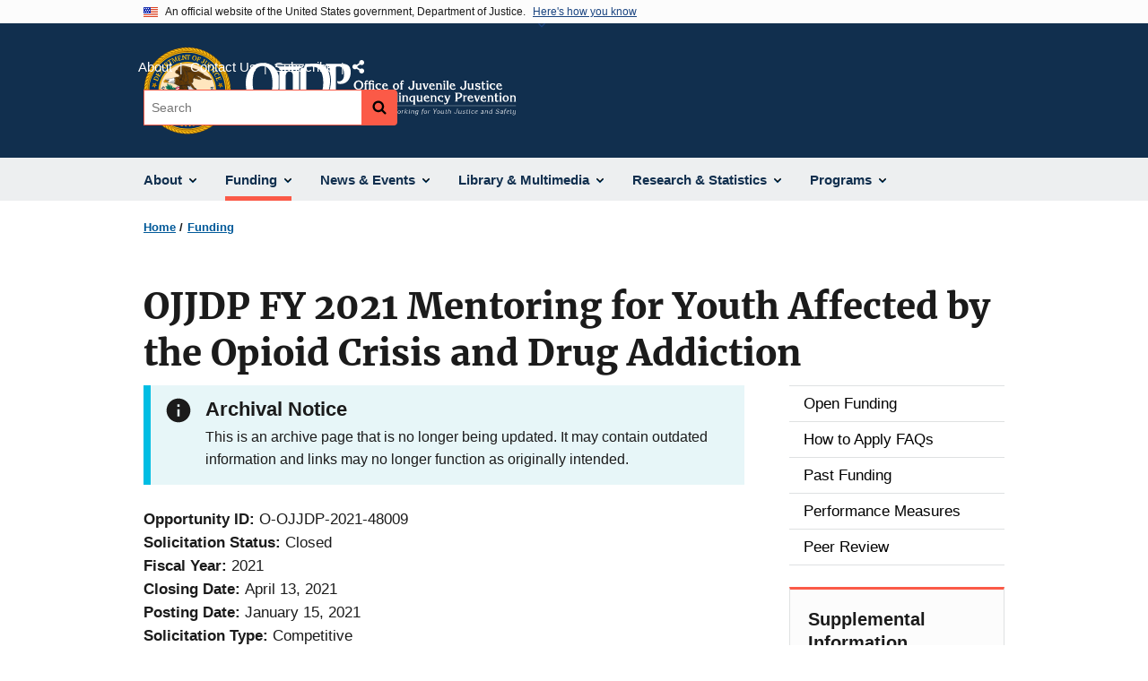

--- FILE ---
content_type: text/html; charset=UTF-8
request_url: https://ojjdp.ojp.gov/funding/opportunities/o-ojjdp-2021-48009
body_size: 9958
content:
<!DOCTYPE html>
<html lang="en" dir="ltr" prefix="og: https://ogp.me/ns#">
  <head>
    <meta charset="utf-8" />
<link rel="preload" href="/themes/custom/ojp/assets/fonts/roboto/Roboto-Regular.woff2" as="font" type="font/woff2" crossorigin="" />
<link rel="preload" href="/themes/custom/ojp/assets/fonts/roboto/Roboto-Bold.woff2" as="font" type="font/woff2" crossorigin="" />
<link rel="preload" href="/themes/custom/ojp/assets/fonts/roboto/Roboto-Italic.woff2" as="font" type="font/woff2" crossorigin="" />
<link rel="preload" href="/themes/custom/ojp/assets/fonts/roboto/Roboto-BlackItalic.woff2" as="font" type="font/woff2" crossorigin="" />
<link rel="preload" href="/themes/custom/ojp/assets/fonts/merriweather/Latin-Merriweather-Regular.woff2" as="font" type="font/woff2" crossorigin="" />
<link rel="preload" href="/themes/custom/ojp/assets/fonts/merriweather/Latin-Merriweather-Bold.woff2" as="font" type="font/woff2" crossorigin="" />
<noscript><style>form.antibot * :not(.antibot-message) { display: none !important; }</style>
</noscript><meta name="description" content="This program supports the implementation and delivery of mentoring services to youth who are currently abusing or addicted to drugs, youth at risk for abusing drugs, and youth with family members who are currently abusing or addicted to drugs." />
<link rel="canonical" href="https://ojjdp.ojp.gov/funding/opportunities/o-ojjdp-2021-48009" />
<meta property="og:site_name" content="Office of Juvenile Justice and Delinquency Prevention" />
<meta property="og:url" content="https://ojjdp.ojp.gov/funding/opportunities/o-ojjdp-2021-48009" />
<meta property="og:title" content="OJJDP FY 2021 Mentoring for Youth Affected by the Opioid Crisis and Drug Addiction | Office of Juvenile Justice and Delinquency Prevention" />
<meta property="og:description" content="This program supports the implementation and delivery of mentoring services to youth who are currently abusing or addicted to drugs, youth at risk for abusing drugs, and youth with family members who are currently abusing or addicted to drugs." />
<meta property="og:image" content="https://ojjdp.ojp.gov/themes/custom/ojp/assets/images/ojp/archival-notice-sq.png" />
<meta name="twitter:card" content="summary_large_image" />
<meta name="twitter:description" content="This program supports the implementation and delivery of mentoring services to youth who are currently abusing or addicted to drugs, youth at risk for abusing drugs, and youth with family members who are currently abusing or addicted to drugs." />
<meta name="twitter:title" content="OJJDP FY 2021 Mentoring for Youth Affected by the Opioid Crisis and Drug Addiction | Office of Juvenile Justice and Delinquency Prevention" />
<meta name="twitter:image" content="https://ojjdp.ojp.gov/sites/g/files/xyckuh176/files/images/2020-11/funding_ops21_800x418.jpg" />
<meta name="google-site-verification" content="4PLVTsyCm3--uca8rMAYrsLAAEJtRBtpZWm-kh9pr0g" />
<meta name="Generator" content="Drupal 10 (https://www.drupal.org)" />
<meta name="MobileOptimized" content="width" />
<meta name="HandheldFriendly" content="true" />
<meta name="viewport" content="width=device-width, initial-scale=1.0" />
<link rel="icon" href="/themes/custom/ojp/assets/images/ojp/favicon.png" type="image/png" />
<link rel="alternate" hreflang="en" href="https://ojjdp.ojp.gov/funding/opportunities/o-ojjdp-2021-48009" />

    <title>Archived | OJJDP FY 2021 Mentoring for Youth Affected by the Opioid Crisis and Drug Addiction | Office of Juvenile Justice and Delinquency Prevention</title>
    <link rel="stylesheet" media="all" href="/sites/g/files/xyckuh176/files/css/css_mZ1PG2GFXSJcuFh_E97tYYVUigDzjPAWnS63cUl0cSE.css?delta=0&amp;language=en&amp;theme=ojp&amp;include=[base64]" />
<link rel="stylesheet" media="all" href="/sites/g/files/xyckuh176/files/css/css_Ypsu4XtyBw3Upe9o6rG_HMzoTCSoXJQpAzGGkPbX90U.css?delta=1&amp;language=en&amp;theme=ojp&amp;include=[base64]" />
<link rel="stylesheet" media="print" href="/sites/g/files/xyckuh176/files/css/css_zxEGTDXeP9ngdNso24-Bomoquys4mkHkVPDlu-SLlg8.css?delta=2&amp;language=en&amp;theme=ojp&amp;include=[base64]" />
<link rel="stylesheet" media="all" href="/sites/g/files/xyckuh176/files/css/css_TJO5KPu1U2gTXRIhBWL4geIuon7dP9fjcN1wGFwLui8.css?delta=3&amp;language=en&amp;theme=ojp&amp;include=[base64]" />

    
  </head>
  <body class="path-node page-node-type-funding-opportunity">
        <a href="#main-content" class="visually-hidden focusable skip-link">
      Skip to main content
    </a>
    <noscript><iframe src="https://www.googletagmanager.com/ns.html?id=GTM-58F3ZV5"
                  height="0" width="0" style="display:none;visibility:hidden"></iframe></noscript>

      <div class="dialog-off-canvas-main-canvas" data-off-canvas-main-canvas>
      <section class="usa-banner" aria-label="Official government website">

    <div class="usa-accordion">
  <header class="usa-banner__header">
    <div class="usa-banner__inner">
      <div class="grid-col-auto">
        <img class="usa-banner__header-flag" src="/themes/custom/ojp/assets/images/us_flag_small.png" alt="U.S. flag">
      </div>
      <div class="grid-col-fill tablet:grid-col-auto">
        <p class="usa-banner__header-text">An official website of the United States government, Department of Justice.</p>
        <p class="usa-banner__header-action" aria-hidden="true">Here's how you know</p>
      </div>
      <button class="usa-accordion__button usa-banner__button"
              aria-expanded="false" aria-controls="gov-banner">
        <span class="usa-banner__button-text">Here's how you know</span>
      </button>
    </div>
  </header>
  <div class="usa-banner__content usa-accordion__content" id="gov-banner" hidden>
    <div class="grid-row grid-gap-lg">
      <div class="usa-banner__guidance tablet:grid-col-6">
        <img class="usa-banner__icon usa-media-block__img" src="/themes/custom/ojp/assets/images/icon-dot-gov.svg" role="img" alt="" aria-hidden="true">
        <div class="usa-media-block__body">
          <p>
            <strong>Official websites use .gov</strong>
            <br>
            A <strong>.gov</strong> website belongs to an official government organization in the United States.
          </p>
        </div>
      </div>
      <div class="usa-banner__guidance tablet:grid-col-6">
        <img class="usa-banner__icon usa-media-block__img" src="/themes/custom/ojp/assets/images/icon-https.svg" role="img" alt="" aria-hidden="true">
        <div class="usa-media-block__body">
          <p>
            <strong>Secure .gov websites use HTTPS</strong>
            <br>
            A <strong>lock</strong> (
            <span class="icon-lock"><svg xmlns="http://www.w3.org/2000/svg" width="52" height="64" viewBox="0 0 52 64" class="usa-banner__lock-image" role="img" aria-labelledby="banner-lock-title-default banner-lock-description-default" focusable="false"><title id="banner-lock-title-default">Lock</title><desc id="banner-lock-description-default">A locked padlock</desc><path fill="#000000" fill-rule="evenodd" d="M26 0c10.493 0 19 8.507 19 19v9h3a4 4 0 0 1 4 4v28a4 4 0 0 1-4 4H4a4 4 0 0 1-4-4V32a4 4 0 0 1 4-4h3v-9C7 8.507 15.507 0 26 0zm0 8c-5.979 0-10.843 4.77-10.996 10.712L15 19v9h22v-9c0-6.075-4.925-11-11-11z"/></svg></span>
            ) or <strong>https://</strong> means you’ve safely connected to the .gov website. Share sensitive information only on official, secure websites.          </p>
        </div>
      </div>
    </div>
  </div>
</div>


    
  </section>

  <header class="usa-header usa-header--extended" id="header">

    
      <div class="usa-navbar">
                <button class="usa-menu-btn usa-button">Menu</button>
                  <div class="region region-header">
    <div class="usa-logo" id="logo">
      <div class="ojp-seal">
      <a href="https://www.ojp.gov" accesskey="1" title="Office of Justice Programs" aria-label="Office of Justice Programs">
                <img src="/themes/custom/ojp/assets/images/ojp/OJP-seal.svg" alt="Office of Justice Programs seal" height="98" width="98" />
              </a>
    </div>
        <div class="ojp-office-logo">
      <a href="/" accesskey="2" title="Home" aria-label="Home">
        <img src="/sites/g/files/xyckuh176/files/2024-12/OJJDP_tagline_white.svg?v=1" alt="Home" />
      </a>
    </div>
  </div>

  </div>

      </div>

      <div class="usa-overlay"></div>
        <nav class="usa-nav" aria-label="site navigation">
          <div class="usa-nav__inner">

            <button class="usa-nav__close">
              <img src="/themes/custom/ojp/assets/images/close-white.svg" alt="close" />
            </button>

            
            
                                              <div class="region region-primary-menu">
    


  
  
          <ul class="usa-nav__primary usa-accordion" aria-label="primary navigation">
    
          <li class="usa-nav__primary-item" >

                  <button class="usa-accordion__button usa-nav__link" aria-expanded="false" aria-controls="extended-nav-section-1">
            <span>About</span>
          </button>
        
                    
  
          <ul id="extended-nav-section-1" class="usa-nav__submenu" hidden>

            <li class="usa-nav__submenu-item">
        <a href="/about">
          <span>About</span>
        </a>
      </li>
      
    
          <li class="usa-nav__submenu-item">

        
                  <a href="/about/legislation" class="link">
            <span class="">Legislation</span>
          </a>
        
      </li>
          <li class="usa-nav__submenu-item">

        
                  <a href="/about/ojjdp-administrator" class="link">
            <span class="">Administrator</span>
          </a>
        
      </li>
          <li class="usa-nav__submenu-item">

        
                  <a href="/about/staff" class="link">
            <span class="">Staff Listing</span>
          </a>
        
      </li>
          <li class="usa-nav__submenu-item">

        
                  <a href="/about/core-requirements" class="link">
            <span class="">Core Requirements</span>
          </a>
        
      </li>
        </ul>
  
        
      </li>
          <li class="usa-nav__primary-item" >

                  <button class="usa-accordion__button usa-nav__link usa-current" aria-expanded="false" aria-controls="extended-nav-section-2">
            <span>Funding</span>
          </button>
        
                    
  
          <ul id="extended-nav-section-2" class="usa-nav__submenu" hidden>

            <li class="usa-nav__submenu-item">
        <a href="/funding">
          <span>Funding</span>
        </a>
      </li>
      
    
          <li class="usa-nav__submenu-item">

        
                  <a href="/funding/current" class="link">
            <span class="">Open Funding</span>
          </a>
        
      </li>
          <li class="usa-nav__submenu-item">

        
                  <a href="/funding/how-to-apply-faqs" class="link">
            <span class="">How to Apply FAQs</span>
          </a>
        
      </li>
          <li class="usa-nav__submenu-item">

        
                  <a href="/funding/expired" class="link">
            <span class="">Past Funding</span>
          </a>
        
      </li>
          <li class="usa-nav__submenu-item">

        
                  <a href="/funding/grant-performance-measurement/overview" class="link">
            <span class="">Performance Measures</span>
          </a>
        
      </li>
          <li class="usa-nav__submenu-item">

        
                  <a href="/funding/peer-review" class="link">
            <span class="">Peer Review</span>
          </a>
        
      </li>
        </ul>
  
        
      </li>
          <li class="usa-nav__primary-item" >

                  <button class="usa-accordion__button usa-nav__link" aria-expanded="false" aria-controls="extended-nav-section-3">
            <span>News &amp; Events</span>
          </button>
        
                    
  
          <ul id="extended-nav-section-3" class="usa-nav__submenu" hidden>

            <li class="usa-nav__submenu-item">
        <a href="/news">
          <span>News &amp; Events</span>
        </a>
      </li>
      
    
          <li class="usa-nav__submenu-item">

        
                  <a href="/news/juvjust" class="link">
            <span class="">JUVJUST</span>
          </a>
        
      </li>
          <li class="usa-nav__submenu-item">

        
                  <a href="/news/press-releases" class="link">
            <span class="">Press Releases</span>
          </a>
        
      </li>
          <li class="usa-nav__submenu-item">

        
                  <a href="/news/blogs" class="link">
            <span class="">Blogs</span>
          </a>
        
      </li>
          <li class="usa-nav__submenu-item">

        
                  <a href="/events" class="link">
            <span class="">Events</span>
          </a>
        
      </li>
        </ul>
  
        
      </li>
          <li class="usa-nav__primary-item" >

                  <button class="usa-accordion__button usa-nav__link" aria-expanded="false" aria-controls="extended-nav-section-4">
            <span>Library &amp; Multimedia</span>
          </button>
        
                    
  
          <ul id="extended-nav-section-4" class="usa-nav__submenu" hidden>

            <li class="usa-nav__submenu-item">
        <a href="/library">
          <span>Library &amp; Multimedia</span>
        </a>
      </li>
      
    
          <li class="usa-nav__submenu-item">

        
                  <a href="/library/publications/list" class="link">
            <span class="">Publications</span>
          </a>
        
      </li>
          <li class="usa-nav__submenu-item">

        
                  <a href="/library/multimedia/list" class="link">
            <span class="">Multimedia</span>
          </a>
        
      </li>
          <li class="usa-nav__submenu-item">

        
                  <a href="/library/fact-sheets-fliers-and-resources#extended-nav-section-4" class="link">
            <span class="">Resources for the Field</span>
          </a>
        
      </li>
          <li class="usa-nav__submenu-item">

        
                  <a href="/library/publications/types" class="link">
            <span class="">Types of Publications</span>
          </a>
        
      </li>
        </ul>
  
        
      </li>
          <li class="usa-nav__primary-item" >

                  <button class="usa-accordion__button usa-nav__link" aria-expanded="false" aria-controls="extended-nav-section-5">
            <span>Research &amp; Statistics</span>
          </button>
        
                    
  
          <ul id="extended-nav-section-5" class="usa-nav__submenu" hidden>

            <li class="usa-nav__submenu-item">
        <a href="/research-statistics">
          <span>Research &amp; Statistics</span>
        </a>
      </li>
      
    
          <li class="usa-nav__submenu-item">

        
                  <a href="/statistical-briefing-book" class="link">
            <span class="">Statistical Briefing Book</span>
          </a>
        
      </li>
          <li class="usa-nav__submenu-item">

        
                  <a href="/evidence-based-programs" class="link">
            <span class="">Evidence-based Programs</span>
          </a>
        
      </li>
          <li class="usa-nav__submenu-item">

        
                  <a href="/model-programs-guide/home" class="link">
            <span class="">Model Programs Guide</span>
          </a>
        
      </li>
          <li class="usa-nav__submenu-item">

        
                  <a href="/grantee-guidance" class="link">
            <span class="">Grantee Guidance</span>
          </a>
        
      </li>
          <li class="usa-nav__submenu-item">

        
                  <a href="/archived-data" class="link">
            <span class="">Archived Data</span>
          </a>
        
      </li>
        </ul>
  
        
      </li>
          <li class="usa-nav__primary-item" >

                  <button class="usa-accordion__button usa-nav__link" aria-expanded="false" aria-controls="extended-nav-section-6">
            <span>Programs</span>
          </button>
        
                    
  
          <ul id="extended-nav-section-6" class="usa-nav__submenu" hidden>

            <li class="usa-nav__submenu-item">
        <a href="/programs">
          <span>Programs</span>
        </a>
      </li>
      
    
          <li class="usa-nav__submenu-item">

        
                  <a href="/states" class="link">
            <span class="">State Support</span>
          </a>
        
      </li>
          <li class="usa-nav__submenu-item">

        
                  <a href="/training-and-technical-assistance" class="link">
            <span class="">Training &amp; TA</span>
          </a>
        
      </li>
        </ul>
  
        
      </li>
        </ul>
  



  </div>

                            
                              <div class="default">
                    <div class="region region-secondary-menu">
    <div class="usa-nav__secondary">
      <ul class="usa-nav__secondary-links">

          <li class="usa-nav__secondary-item">
        <a href="/about">
          About
        </a>
      </li>
          <li class="usa-nav__secondary-item">
        <a href="/contact">
          Contact Us
        </a>
      </li>
          <li class="usa-nav__secondary-item">
        <a href="/subscribe">
          Subscribe
        </a>
      </li>
                  <li class="usa-nav__secondary-item">
        <div class="doj-sharing">
  <button id="doj-sharing-toggle" class="doj-sharing__toggle" tabindex="0" title="Choose a social sharing platform" aria-haspopup="true" aria-controls="doj-sharing-links" aria-expanded="false">Share</button>
<ul id="doj-sharing-links" class="doj-sharing__list" tabindex="0" aria-label="Choose a social sharing platform"><li><a href="https://www.facebook.com/sharer/sharer.php?u=https%3A//ojjdp.ojp.gov/funding/opportunities/o-ojjdp-2021-48009" title="Share on Facebook" data-event-label="Share on Facebook" target="_blank">Facebook</a></li><li><a href="https://twitter.com/intent/tweet?url=https%3A//ojjdp.ojp.gov/funding/opportunities/o-ojjdp-2021-48009&amp;text=OJJDP%20FY%202021%20Mentoring%20for%20Youth%20Affected%20by%20the%20Opioid%20Crisis%20and%20Drug%20Addiction" title="Share on X" data-event-label="Share on X" target="_blank">X</a></li><li><a href="https://www.linkedin.com/shareArticle?mini=true&amp;url=https%3A//ojjdp.ojp.gov/funding/opportunities/o-ojjdp-2021-48009&amp;title=OJJDP%20FY%202021%20Mentoring%20for%20Youth%20Affected%20by%20the%20Opioid%20Crisis%20and%20Drug%20Addiction" title="Share on LinkedIn" data-event-label="Share on LinkedIn" target="_blank">LinkedIn</a></li><li><a href="https://reddit.com/submit?url=https%3A//ojjdp.ojp.gov/funding/opportunities/o-ojjdp-2021-48009&amp;title=OJJDP%20FY%202021%20Mentoring%20for%20Youth%20Affected%20by%20the%20Opioid%20Crisis%20and%20Drug%20Addiction" title="Share on Reddit" data-event-label="Share on Reddit" target="_blank">Reddit</a></li><li><a href="https://pinterest.com/pin/create/button?url=https%3A//ojjdp.ojp.gov/funding/opportunities/o-ojjdp-2021-48009&amp;media=https%3A//ojjdp.ojp.gov/themes/custom/ojp/assets/images/ojp/archival-notice-sq.png&amp;description=OJJDP%20FY%202021%20Mentoring%20for%20Youth%20Affected%20by%20the%20Opioid%20Crisis%20and%20Drug%20Addiction" title="Share on Pinterest" data-event-label="Share on Pinterest" target="_blank">Pinterest</a></li><li><a href="/cdn-cgi/l/email-protection#[base64]" title="Share on Email" data-event-label="Share on Email">Email</a></li></ul>
</div>
      </li>
        </ul>
  
</div>

<div id="block-ojp-searchblock" data-block-plugin-id="ojp_search_block" class="block block-ojp-search block-ojp-search-block">
  
    
      
<div class="usa-search usa-search--small">
  <div role="search">
    
<div data-gname="ojp-search" data-queryParameterName="keys" class="gcse-searchbox-only" data-resultsUrl="/search/results">
  
</div>

  </div>
</div>
  </div>

  </div>

                </div>
              
            
          </div>
        </nav>

      
  </header>

  <div class="grid-container">
    <div class="grid-col-fill">
        <div class="region region-breadcrumb">
    <div id="block-ojp-breadcrumbs" data-block-plugin-id="system_breadcrumb_block" class="block block-system block-system-breadcrumb-block">
  
    
       <nav id="system-breadcrumb" aria-label="breadcrumb">
        <ol class="add-list-reset uswds-breadcrumbs uswds-horizontal-list">
                            <li>
                                            <a href="/">Home</a>
                                    </li>
                            <li>
                                            <a href="/funding">Funding</a>
                                    </li>
                    </ol>
    </nav>

  </div>

  </div>

    </div>
  </div>


<div class="usa-section uswds-middle-section " aria-label="primary content">
  <div class="grid-container ">
    <div class="grid-col-fill">
        <div class="region region-highlighted">
    <div data-drupal-messages-fallback class="hidden"></div>

  </div>


      
    </div>
  </div>

  
  
  <main class="uswds-main-content-wrapper grid-container ">
    <a id="main-content" tabindex="-1"></a>
    <div class = "grid-row grid-gap-2">

      <div class="region-content tablet:grid-col-12">
          <div class="region region-content">
    <div id="block-ojp-page-title" data-block-plugin-id="page_title_block" class="block block-core block-page-title-block">
  
    
      
  <h1 class="uswds-page-title page-title"><span class="field field--name-title field--type-string field--label-hidden">OJJDP FY 2021 Mentoring for Youth Affected by the Opioid Crisis and Drug Addiction</span>
</h1>


  </div>
<div id="block-ojp-content" data-block-plugin-id="system_main_block" class="block block-system block-system-main-block">
  
    
      

<article>

  
    

  
  <div>

    
      
  <div class="layout layout--twocol-section layout--twocol-section--75-25 layout--node-funding_opportunity">
                    <div  class="layout__region layout__region--first">
        <div data-block-plugin-id="extra_field_block:node:funding_opportunity:field_content_archival_notice" class="block--field-content-archival-notice block block-layout-builder block-extra-field-blocknodefunding-opportunityfield-content-archival-notice">
  
    
                <div role="contentinfo"  class="usa-alert usa-alert--info" aria-label="Info Alert">
    <div class="usa-alert__body">
                                        <h3 class="usa-alert__heading">Archival Notice</h3>
              <p class="usa-alert__text">This is an archive page that is no longer being updated. It may contain outdated information and links may no longer function as originally intended.</p>
          </div>
  </div>

  </div>
<div data-block-plugin-id="field_block:node:funding_opportunity:field_opportunity_id" class="block--field-opportunity-id block block-layout-builder block-field-blocknodefunding-opportunityfield-opportunity-id">
  
    
      
  <div class="field field--name-field-opportunity-id field--type-string field--label-inline clearfix">
    <div class="field__label">Opportunity ID</div>
              <div class="field__item">O-OJJDP-2021-48009</div>
          </div>

  </div>
<div data-block-plugin-id="extra_field_block:node:funding_opportunity:field_solicitation_status" class="block--field-solicitation-status block block-layout-builder block-extra-field-blocknodefunding-opportunityfield-solicitation-status">
  
    
      
        <div class="field field--name-field-solicitation-status field--type-string field--label-inline">
            <div class="field__label">Solicitation Status</div>
            <div class="field__item">Closed</div>
        </div>
  </div>
<div data-block-plugin-id="field_block:node:funding_opportunity:field_fiscal_year" class="block--field-fiscal-year block block-layout-builder block-field-blocknodefunding-opportunityfield-fiscal-year">
  
    
      
  <div class="field field--name-field-fiscal-year field--type-integer field--label-inline clearfix">
    <div class="field__label">Fiscal Year</div>
              <div class="field__item">2021</div>
          </div>

  </div>
<div data-block-plugin-id="field_block:node:funding_opportunity:field_closing_date" class="block--field-closing-date block block-layout-builder block-field-blocknodefunding-opportunityfield-closing-date">
  
    
      
  <div class="field field--name-field-closing-date field--type-datetime field--label-inline clearfix">
    <div class="field__label">Closing Date</div>
              <div class="field__item"><time datetime="2021-04-13T23:59:00Z" class="datetime">April 13, 2021</time>
</div>
          </div>

  </div>
<div data-block-plugin-id="field_block:node:funding_opportunity:field_posting_date" class="block--field-posting-date block block-layout-builder block-field-blocknodefunding-opportunityfield-posting-date">
  
    
      
  <div class="field field--name-field-posting-date field--type-datetime field--label-inline clearfix">
    <div class="field__label">Posting Date</div>
              <div class="field__item"><time datetime="2021-01-15T12:00:00Z" class="datetime">January 15, 2021</time>
</div>
          </div>

  </div>
<div data-block-plugin-id="field_block:node:funding_opportunity:field_funding_type" class="block--field-funding-type block block-layout-builder block-field-blocknodefunding-opportunityfield-funding-type">
  
    
      
  <div class="field field--name-field-funding-type field--type-list-string field--label-inline clearfix">
    <div class="field__label">Solicitation Type</div>
              <div class="field__item">Competitive</div>
          </div>

  </div>
<div data-block-plugin-id="field_block:node:funding_opportunity:field_opportunity_document" class="block--field-opportunity-document block block-layout-builder block-field-blocknodefunding-opportunityfield-opportunity-document">
  
    
      
            <div class="field field--name-field-opportunity-document field--type-entity-reference field--label-hidden field__item"><article class="media media--type-document media--view-mode-download-information">
  
      
            <div class="field field--name-field-document field--type-file field--label-hidden field__item">  
<div  class="file file--mime-application-pdf file--application-pdf ojp-download-information">
  
  
  <a href="/funding/fy2021/O-OJJDP-2021-48009" class="usa-button usa-button--big">Download</a>
  <div class="ojp-download-information__file-info">
          PDF, 595.27 KB
      </div>
</div>
</div>
      
  </article>
</div>
      
  </div>
  
<div data-block-plugin-id="modification_notes" class="block block-ojp-core block-modification-notes modification-notes">
  <div class="modification-notes__divider"></div>
  
  
    <div class="modification-notes__note_date modification-notes__note_created">Date Created: January 15, 2021</div>
</div>

      </div>
    
          <div  class="layout__region layout__region--second">
        <nav aria-labelledby="-menu" data-block-plugin-id="menu_block:main" class="block block-menu navigation menu--main">
            
  <h2 class="visually-hidden" id="-menu">Main navigation</h2>
  

        

  
  
              <ul class="usa-sidenav">
    
    
      
            
            
            
      <li class="usa-sidenav__item usa-sidenav__item--level-0">
        
        <a href="/funding/current">
          <span>Open Funding</span>
        </a>

                
      </li>
    
      
            
            
            
      <li class="usa-sidenav__item usa-sidenav__item--level-0">
        
        <a href="/funding/how-to-apply-faqs">
          <span>How to Apply FAQs</span>
        </a>

                
      </li>
    
      
            
            
            
      <li class="usa-sidenav__item usa-sidenav__item--level-0">
        
        <a href="/funding/expired">
          <span>Past Funding</span>
        </a>

                
      </li>
    
      
            
            
            
      <li class="usa-sidenav__item usa-sidenav__item--level-0">
        
        <a href="/funding/grant-performance-measurement/overview">
          <span>Performance Measures</span>
        </a>

                
      </li>
    
      
            
            
            
      <li class="usa-sidenav__item usa-sidenav__item--level-0">
        
        <a href="/funding/peer-review">
          <span>Peer Review</span>
        </a>

                
      </li>
        </ul>
  


  </nav>
<div data-block-plugin-id="field_block:node:funding_opportunity:field_supplemental_info" class="block--field-supplemental-info block block-layout-builder block-field-blocknodefunding-opportunityfield-supplemental-info">
  
    
      


  
<div     class="field field--name-field-supplemental-info field--type-link field--label-above cta"
  >
    <div>
    
          <h3  class="cta__headline">Supplemental Information</h3>
        
                      <div class="cta__callout">
        <ul class="cta__items-list">
                                <li class="cta__item">
          <a href="/funding/fy2021/O-OJJDP-2021-48009-faqs" title="Solicitation-specific FAQs">
            Solicitation-specific FAQs
          </a>
        </li>
              <li class="cta__item">
          <a href="/funding/fy2021/performance-measures/performance-measures-juvenile-mentoring-2021.pdf" title="Juvenile Mentoring Program Performance Measures">
            Juvenile Mentoring Program Performance Measures
          </a>
        </li>
              <li class="cta__item">
          <a href="https://ojjdp.ojp.gov/media/video/13066" title="February 11, 2021 Webinar: OJJDP FY 21 Mentoring for Youth Affected by the Opioid Crisis &amp; Drug Addiction Solicitation Webinar">
            February 11, 2021 Webinar: OJJDP FY 21 Mentoring for Youth Affected by the Opioid Crisis &amp; Drug Addiction Solicitation Webinar
          </a>
        </li>
          </ul>
  </div>
            </div>
</div>


  </div>


  
<div     data-block-plugin-id="similar_content"
      class="block block-ojp-taxonomy block-similar-content cta-horizontal cta"
  >
    <div>
    
          <h3  class="cta__headline">Similar Opportunities</h3>
        
                      <div class="cta__callout">
        <ul class="cta__items-list">
                                <li class="cta__item">
          <a href="/funding/opportunities/o-ojjdp-2025-172464" title="OJJDP FY25 National Mentoring Programs">
            OJJDP FY25 National Mentoring Programs
          </a>
        </li>
              <li class="cta__item">
          <a href="/funding/opportunities/o-ojjdp-2022-171221" title="OJJDP FY 2022 National Mentoring Resource Center ">
            OJJDP FY 2022 National Mentoring Resource Center 
          </a>
        </li>
              <li class="cta__item">
          <a href="/funding/opportunities/o-ojjdp-2021-105001" title="OJJDP FY 2021 Comprehensive Youth Violence Prevention and Reduction Program  ">
            OJJDP FY 2021 Comprehensive Youth Violence Prevention and Reduction Program  
          </a>
        </li>
          </ul>
  </div>
            </div>
</div>


      </div>
      
      </div>


  </div>

</article>

  </div>

  </div>

      </div>

      

      
    </div>
  </main>
</div>

<footer class="usa-footer usa-footer--big">
  <div class="grid-container usa-footer-return-to-top">
    <a id="return-to-top" class="hide" href="#">Top</a>
  </div>

      <div class="usa-footer__primary-section">
      <div class="grid-container footer__wrapper">
        <div class="usa-footer-primary__top padding-bottom-5">
                      <h3 class="usa-footer__agency-heading tablet:display-inline-block">Office of Juvenile Justice and Delinquency Prevention</h3>
                  </div>

        
        
                        <nav class="usa-footer-nav mobile-lg:grid-col-12" aria-label="footer navigation">

                        <div class="region region-footer-menu">
    

    
                <div class="grid-row grid-gap">
        
                  
    
                  <div class="mobile-lg:grid-col-6 desktop:grid-col-3">
        <section aria-labelledby="section-about-ojjdp" class="usa-footer__primary-content usa-footer__primary-content--collapsible display-block">
          <h4 id="section-about-ojjdp" class="usa-footer__primary-link">About OJJDP</h4>
                    <ul class="add-list-reset usa-list--unstyled">
                
        
                  
    
                  <li class="usa-footer__secondary-link">
        <a href="/about">About OJJDP</a>
      </li>
      
    
                  <li class="usa-footer__secondary-link">
        <a href="/about/legislation">Legislation</a>
      </li>
      
    
                  <li class="usa-footer__secondary-link">
        <a href="https://ojjdp.ojp.gov/contact">Contact Us</a>
      </li>
      
    
        
  
          </ul>
                  </section>
      </div>
      
    
                  <div class="mobile-lg:grid-col-6 desktop:grid-col-3">
        <section aria-labelledby="section-news-events" class="usa-footer__primary-content usa-footer__primary-content--collapsible display-block">
          <h4 id="section-news-events" class="usa-footer__primary-link">News &amp; Events</h4>
                    <ul class="add-list-reset usa-list--unstyled">
                
        
                  
    
                  <li class="usa-footer__secondary-link">
        <a href="/news/juvjust">JUVJUST</a>
      </li>
      
    
                  <li class="usa-footer__secondary-link">
        <a href="/news/newsletter">OJJDP News @ a Glance</a>
      </li>
      
    
                  <li class="usa-footer__secondary-link">
        <a href="/news/blogs">Blogs</a>
      </li>
      
    
                  <li class="usa-footer__secondary-link">
        <a href="/events">Upcoming Events</a>
      </li>
      
    
        
  
          </ul>
                  </section>
      </div>
      
    
                  <div class="mobile-lg:grid-col-6 desktop:grid-col-3">
        <section aria-labelledby="section-key-resources" class="usa-footer__primary-content usa-footer__primary-content--collapsible display-block">
          <h4 id="section-key-resources" class="usa-footer__primary-link">Key Resources</h4>
                    <ul class="add-list-reset usa-list--unstyled">
                
        
                  
    
                  <li class="usa-footer__secondary-link">
        <a href="/funding">Funding &amp; Awards</a>
      </li>
      
    
                  <li class="usa-footer__secondary-link">
        <a href="/states">State Support</a>
      </li>
      
    
                  <li class="usa-footer__secondary-link">
        <a href="https://www.ojjdp.gov/ojstatbb">Statistical Briefing Book</a>
      </li>
      
    
                  <li class="usa-footer__secondary-link">
        <a href="/model-programs-guide">Model Programs Guide</a>
      </li>
      
    
        
  
          </ul>
                  </section>
      </div>
      
    
                  <div class="mobile-lg:grid-col-6 desktop:grid-col-3">
        <section aria-labelledby="section-resources" class="usa-footer__primary-content usa-footer__primary-content--collapsible display-block">
          <h4 id="section-resources" class="usa-footer__primary-link">Resources</h4>
                    <ul class="add-list-reset usa-list--unstyled">
                
        
                  
    
                  <li class="usa-footer__secondary-link">
        <a href="/library">Library</a>
      </li>
      
    
                  <li class="usa-footer__secondary-link">
        <a href="/library/fact-sheets-fliers-and-resources">Resources for the Field</a>
      </li>
      
    
                  <li class="usa-footer__secondary-link">
        <a href="/training-and-technical-assistance">Training &amp; Technical Assistance</a>
      </li>
      
    
                  <li class="usa-footer__secondary-link">
        <a href="https://youth.gov">Youth.gov</a>
      </li>
      
    
                  <li class="usa-footer__secondary-link">
        <a href="https://www.ojp.gov/program/civil-rights-office/filing-civil-rights-complaint">File a Civil Rights Complaint</a>
      </li>
      
    
        
  
          </ul>
                  </section>
      </div>
      
    
                </div>
        
  



  </div>

          
        </nav>

        <div class="footer__social">
                      <a class="usa-link-facebook margin-right-2" href="https://www.facebook.com/OJPOJJDP/">
              <span class="usa-sr-only">Facebook</span><span class="f">&nbsp;</span>
            </a>
          
                      <a class="usa-link-twitter margin-right-2" href="https://twitter.com/OJPOJJDP">
              <span class="usa-sr-only">X</span><span class="t">&nbsp;</span>
            </a>
          
                      <a class="usa-link-youtube" href="https://www.youtube.com/OJPOJJDP">
              <span class="usa-sr-only">YouTube</span>
              <span class="yt"> </span>
            </a>
          
                  </div>

      </div>
    </div>
  

      <div class="usa-footer__secondary-section">

              <div class="grid-container">
          <div class="grid-row usa-footer__logos-container ">
                                              <div class="usa-footer-logo usa-width-one-half  desktop:grid-col-6 desktop:border-right border-base-dark">

                            <a href="https://www.ojp.gov">
                                                <img class="" src="/themes/custom/ojp/../ojp/assets/images/ojp/ojp-full.svg" alt="U.S. Department of Justice, Office of Justice Programs Logo">
                                            </a>
                          </div>
          
                                            <div class="desktop:grid-col-6">
              <div class="usa-footer__partner-logos 1">
                <div class="grid-row">
                  <div class="grid-col-4 flex-align-center usa-footer__partner-logo margin-bottom-3">
                    <a href="https://bja.ojp.gov" aria-label="Bureau of Justice Administration">
                      <img src="/themes/custom/ojp/assets/images/ojp/bja.svg" alt="Bureau of Justice Administration Logo" />
                    </a>
                  </div>
                  <div class="grid-col-4 flex-align-center usa-footer__partner-logo margin-bottom-3">
                    <a href="https://bjs.ojp.gov" aria-label="Bureau of Justice Statistics">
                      <img src="/themes/custom/ojp/assets/images/ojp/bjs.svg" alt="Bureau of Justice Statistics Logo" />
                    </a>
                  </div>
                  <div class="grid-col-4 flex-align-center usa-footer__partner-logo margin-bottom-3">
                    <a href=" https://nij.ojp.gov" aria-label="National Institute of Justice">
                      <img src="/themes/custom/ojp/assets/images/ojp/nij.svg" alt="National Institute of Justice Logo" />
                    </a>
                  </div>
                  <div class="grid-col-4 flex-align-center usa-footer__partner-logo">
                    <a href="https://ojjdp.ojp.gov" aria-label="Office of Juvenile Justice and Delinquency Prevention">
                      <img src="/themes/custom/ojp/assets/images/ojp/ojjdp.svg" alt="Office of Juvenile Justice and Delinquency Prevention Logo" />
                    </a>
                  </div>
                  <div class="grid-col-4 flex-align-center usa-footer__partner-logo">
                    <a href="https://ovc.ojp.gov" aria-label="Office for Victims of Crime">
                      <img src="/themes/custom/ojp/assets/images/ojp/ovc.svg" alt="Office for Victims of Crime Logo" />
                    </a>
                  </div>
                  <div class="grid-col-4 flex-align-center usa-footer__partner-logo">
                    <a href="https://smart.ojp.gov" aria-label="Office of Sex Offender Sentencing, Monitoring, Apprehending, Registering, and Tracking">
                      <img src="/themes/custom/ojp/assets/images/ojp/smart.svg" alt="Office of Sex Offender Sentencing, Monitoring, Apprehending, Registering, and Tracking Logo" />
                    </a>
                  </div>
                </div>
              </div>
            </div>

                    </div>

                      <div class="usa-footer-contact-links usa-width-one-half">

              <address>

                                  <p class="usa-footer-contact-heading">999 N. Capitol St., NE, Washington, DC  20531</p>
                
                
                
              </address>
            </div>
          
        </div>
      
              <div class="wide-nav">
          <nav aria-labelledby="block-bja-secondaryfooterlinkmenu-menu" id="block-bja-secondaryfooterlinkmenu" class="navigation menu--secondary-footer-link-menu">
            <h2 class="visually-hidden" id="block-bja-secondaryfooterlinkmenu-menu">Secondary Footer link menu</h2>
            <ul class="menu">
              <li class="menu-item">
                <a href="https://www.justice.gov/accessibility/accessibility-statement">Accessibility</a>
              </li>
              <li class="menu-item">
                <a href="https://www.justice.gov/open/plain-writing-act">Plain Language</a>
              </li>
              <li class="menu-item">
                <a href="https://www.justice.gov/doj/privacy-policy">Privacy Policy</a>
              </li>
              <li class="menu-item">
                <a href="https://www.justice.gov/legalpolicies">Legal Policies and Disclaimer</a>
              </li>
              <li class="menu-item">
                <a href="https://www.justice.gov/jmd/eeo-program-status-report">No FEAR Act</a>
              </li>
              <li class="menu-item">
                <a href="https://www.ojp.gov/program/freedom-information-act/foia-overview">Freedom of Information Act</a>
              </li>
              <li class="menu-item">
                <a href="https://www.usa.gov/">USA.gov</a>
              </li>
              <li class="menu-item">
                <a href="https://www.justice.gov/">Justice.gov</a>
              </li>
            </ul>
          </nav>
        </div>
                </div>
  
</footer>

  </div>

    
    <script data-cfasync="false" src="/cdn-cgi/scripts/5c5dd728/cloudflare-static/email-decode.min.js"></script><script type="application/json" data-drupal-selector="drupal-settings-json">{"path":{"baseUrl":"\/","pathPrefix":"","currentPath":"node\/80251","currentPathIsAdmin":false,"isFront":false,"currentLanguage":"en"},"pluralDelimiter":"\u0003","suppressDeprecationErrors":true,"gtag":{"tagId":"","otherIds":[],"events":[],"additionalConfigInfo":[]},"ajaxPageState":{"libraries":"[base64]","theme":"ojp","theme_token":null},"ajaxTrustedUrl":[],"gtm":{"tagId":null,"settings":{"GTM-58F3ZV5":{"data_layer":"dataLayer","include_environment":false}},"tagIds":["GTM-58F3ZV5"]},"anchorjs":{"selector":".block--body.block-layout-builder h2:not(.usa-accordion__heading), .block--body.block-layout-builder h3, .block--body.block-layout-builder h4, .block--body.block-layout-builder h5, .block-inline-blocktext.block-layout-builder h3, .block-inline-blocktext.block-layout-builder h4, .block-inline-blocktext.block-layout-builder h5, .block-ojp-taxonomy h3, .block-ojp-core h3, .block--field-faq-sections h3, .block-crimesolutions-content-block h3, .block-ojp-core h3, .view-program-practices-listing-alpha h2, .page-node-type-microsite-subpage .block-page-title-block h1, .block-views-blockvideos-multimedia-block h2, .block-inline-blocktext.block-layout-builder h2:not(.usa-accordion__heading), .block-crimesolutions-content-block h3"},"bu":{"_core":{"default_config_hash":"hHRgRa8uaUJPBEvzD2uaerY4Z9xdbV4glRDRNp8euEE"},"notify_ie":12,"notify_firefox":56,"notify_opera":49,"notify_safari":10,"notify_chrome":62,"insecure":false,"unsupported":false,"mobile":false,"visibility_type":"hide","visibility_pages":"admin\/*","source":"\/\/browser-update.org\/update.min.js","show_source":"","position":"top","text_override":"{brow_name} is no longer supported. Some features of this site may not display correctly.","reminder":null,"reminder_closed":null,"new_window":false,"url":"","no_close":false,"test_mode":false},"ojp_search":{"search_no_query_text":"Your search yielded no results."},"ajax":[],"user":{"uid":0,"permissionsHash":"18e0ecae13be1db47633929de0e0fdca753d62a1b98e2fcd818f70e28948516e"}}</script>
<script src="/sites/g/files/xyckuh176/files/js/js_J1zd2N7H0l9iClJCTKNPNxO6r8TF7PcXfbRreIpMiqg.js?scope=footer&amp;delta=0&amp;language=en&amp;theme=ojp&amp;include=[base64]"></script>
<script src="/libraries/anchor-js/anchor.min.js?v=4.3.0" defer></script>
<script src="/libraries/clipboard/dist/clipboard.min.js?v=2.0.6" defer></script>
<script src="/modules/custom/anchorjs/js/anchorjs.custom.js?v=0.1.0" defer></script>
<script src="/sites/g/files/xyckuh176/files/js/js_MDrcoE0NRDnHvssqeZzn0X1om5TXtbE2p5z6LENvcvk.js?scope=footer&amp;delta=4&amp;language=en&amp;theme=ojp&amp;include=[base64]"></script>
<script src="/modules/custom/ckeditor5_embedded_content/js/aftermarket/uswds_accordion.js?t8vnj6"></script>
<script src="/sites/g/files/xyckuh176/files/js/js_bCYTci8oNamnhWSzfFRR_Wd5PA67fMu9rbDDMQADrHo.js?scope=footer&amp;delta=6&amp;language=en&amp;theme=ojp&amp;include=[base64]"></script>
<script src="/extlink/settings.js"></script>
<script src="/sites/g/files/xyckuh176/files/js/js_xgZrggXlFB2BQrKodH0YO_xPH5y-fKsiDP8eBRbW2wE.js?scope=footer&amp;delta=8&amp;language=en&amp;theme=ojp&amp;include=[base64]"></script>
<script src="/modules/contrib/google_tag/js/gtag.js?t8vnj6"></script>
<script src="/sites/g/files/xyckuh176/files/js/js_8XLuCRwwCmpxJT5hnUFiT561pVUhkdFFzmRmiYdznBg.js?scope=footer&amp;delta=10&amp;language=en&amp;theme=ojp&amp;include=[base64]"></script>
<script src="/modules/contrib/google_tag/js/gtm.js?t8vnj6"></script>
<script src="/sites/g/files/xyckuh176/files/js/js_l2O0vZSKdJa4uE8lXrJFsjaAx-3dtuQtt7Yd_ZdnZSY.js?scope=footer&amp;delta=12&amp;language=en&amp;theme=ojp&amp;include=[base64]"></script>
<script src="/libraries/datatables.net/js/jquery.dataTables.js?v=1.x" defer></script>
<script src="/libraries/datatables.net-responsive/js/dataTables.responsive.min.js?v=1.x" defer></script>
<script src="/modules/custom/ojp_datatables/js/ojp_datatables.js?v=1.x" defer></script>
<script src="/sites/g/files/xyckuh176/files/js/js_1W-JAu5e2WZX9HIK37AqC17MEUaYG2zwE-DsGXo5JXY.js?scope=footer&amp;delta=16&amp;language=en&amp;theme=ojp&amp;include=[base64]"></script>
<script src="https://cse.google.com/cse.js?cx=015849196504226064512:1xxn2dbqarg"></script>

  </body>
</html>
